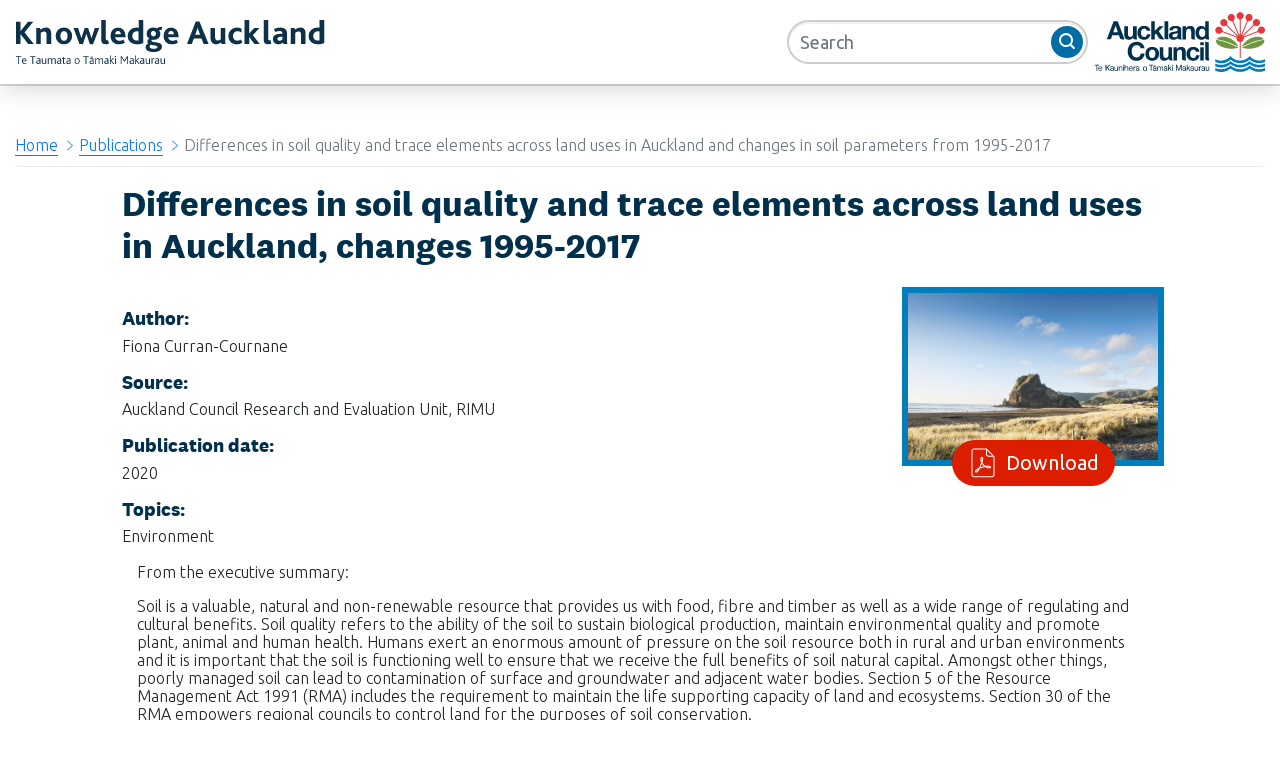

--- FILE ---
content_type: text/html; charset=utf-8
request_url: https://knowledgeauckland.org.nz/publications/differences-in-soil-quality-and-trace-elements-across-land-uses-in-auckland-and-changes-in-soil-parameters-from-1995-2017/
body_size: 9635
content:

<!doctype html>
<html>
<head>
    <script async src="https://www.googletagmanager.com/gtag/js?id=UA-443124-16"></script>
    <script>
        window.dataLayer = window.dataLayer || [];
        function gtag() { dataLayer.push(arguments); }
        gtag('js', new Date());

        gtag('config', 'UA-443124-16');
    </script>
    <meta charset="utf-8">
    <meta http-equiv="X-UA-Compatible" content="IE=edge,chrome=1">
    <meta name="viewport" content="width=device-width, initial-scale=1.0, maximum-scale=1.0, user-scalable=no">
    <title>Differences in soil quality and trace elements across land uses in Auckland and changes in soil parameters from 1995-2017 - Knowledge Auckland</title>
    <meta name="description" content="">
    <meta name="author" content="">
    <link rel='shortcut icon' type='image/x-icon' href="images/favicon.ico" />
    <link rel="stylesheet" href="/css/bootstrap.min.css" />
    <link rel="stylesheet" href="/css/font-awesome.min.css" />
    <link rel="stylesheet" href="/css/umbraco-blockgrid-stylesheet.css" />
    <link rel="stylesheet" href="/css/knowledgeakl-style.min.css" />
    <link rel="stylesheet" href="/css/slick.css" />
    <link rel="stylesheet" href="/css/jquery.mCustomScrollbar.min.css" />

    
    
<script type="text/javascript">!function(T,l,y){var S=T.location,k="script",D="instrumentationKey",C="ingestionendpoint",I="disableExceptionTracking",E="ai.device.",b="toLowerCase",w="crossOrigin",N="POST",e="appInsightsSDK",t=y.name||"appInsights";(y.name||T[e])&&(T[e]=t);var n=T[t]||function(d){var g=!1,f=!1,m={initialize:!0,queue:[],sv:"5",version:2,config:d};function v(e,t){var n={},a="Browser";return n[E+"id"]=a[b](),n[E+"type"]=a,n["ai.operation.name"]=S&&S.pathname||"_unknown_",n["ai.internal.sdkVersion"]="javascript:snippet_"+(m.sv||m.version),{time:function(){var e=new Date;function t(e){var t=""+e;return 1===t.length&&(t="0"+t),t}return e.getUTCFullYear()+"-"+t(1+e.getUTCMonth())+"-"+t(e.getUTCDate())+"T"+t(e.getUTCHours())+":"+t(e.getUTCMinutes())+":"+t(e.getUTCSeconds())+"."+((e.getUTCMilliseconds()/1e3).toFixed(3)+"").slice(2,5)+"Z"}(),iKey:e,name:"Microsoft.ApplicationInsights."+e.replace(/-/g,"")+"."+t,sampleRate:100,tags:n,data:{baseData:{ver:2}}}}var h=d.url||y.src;if(h){function a(e){var t,n,a,i,r,o,s,c,u,p,l;g=!0,m.queue=[],f||(f=!0,t=h,s=function(){var e={},t=d.connectionString;if(t)for(var n=t.split(";"),a=0;a<n.length;a++){var i=n[a].split("=");2===i.length&&(e[i[0][b]()]=i[1])}if(!e[C]){var r=e.endpointsuffix,o=r?e.location:null;e[C]="https://"+(o?o+".":"")+"dc."+(r||"services.visualstudio.com")}return e}(),c=s[D]||d[D]||"",u=s[C],p=u?u+"/v2/track":d.endpointUrl,(l=[]).push((n="SDK LOAD Failure: Failed to load Application Insights SDK script (See stack for details)",a=t,i=p,(o=(r=v(c,"Exception")).data).baseType="ExceptionData",o.baseData.exceptions=[{typeName:"SDKLoadFailed",message:n.replace(/\./g,"-"),hasFullStack:!1,stack:n+"\nSnippet failed to load ["+a+"] -- Telemetry is disabled\nHelp Link: https://go.microsoft.com/fwlink/?linkid=2128109\nHost: "+(S&&S.pathname||"_unknown_")+"\nEndpoint: "+i,parsedStack:[]}],r)),l.push(function(e,t,n,a){var i=v(c,"Message"),r=i.data;r.baseType="MessageData";var o=r.baseData;return o.message='AI (Internal): 99 message:"'+("SDK LOAD Failure: Failed to load Application Insights SDK script (See stack for details) ("+n+")").replace(/\"/g,"")+'"',o.properties={endpoint:a},i}(0,0,t,p)),function(e,t){if(JSON){var n=T.fetch;if(n&&!y.useXhr)n(t,{method:N,body:JSON.stringify(e),mode:"cors"});else if(XMLHttpRequest){var a=new XMLHttpRequest;a.open(N,t),a.setRequestHeader("Content-type","application/json"),a.send(JSON.stringify(e))}}}(l,p))}function i(e,t){f||setTimeout(function(){!t&&m.core||a()},500)}var e=function(){var n=l.createElement(k);n.src=h;var e=y[w];return!e&&""!==e||"undefined"==n[w]||(n[w]=e),n.onload=i,n.onerror=a,n.onreadystatechange=function(e,t){"loaded"!==n.readyState&&"complete"!==n.readyState||i(0,t)},n}();y.ld<0?l.getElementsByTagName("head")[0].appendChild(e):setTimeout(function(){l.getElementsByTagName(k)[0].parentNode.appendChild(e)},y.ld||0)}try{m.cookie=l.cookie}catch(p){}function t(e){for(;e.length;)!function(t){m[t]=function(){var e=arguments;g||m.queue.push(function(){m[t].apply(m,e)})}}(e.pop())}var n="track",r="TrackPage",o="TrackEvent";t([n+"Event",n+"PageView",n+"Exception",n+"Trace",n+"DependencyData",n+"Metric",n+"PageViewPerformance","start"+r,"stop"+r,"start"+o,"stop"+o,"addTelemetryInitializer","setAuthenticatedUserContext","clearAuthenticatedUserContext","flush"]),m.SeverityLevel={Verbose:0,Information:1,Warning:2,Error:3,Critical:4};var s=(d.extensionConfig||{}).ApplicationInsightsAnalytics||{};if(!0!==d[I]&&!0!==s[I]){var c="onerror";t(["_"+c]);var u=T[c];T[c]=function(e,t,n,a,i){var r=u&&u(e,t,n,a,i);return!0!==r&&m["_"+c]({message:e,url:t,lineNumber:n,columnNumber:a,error:i}),r},d.autoExceptionInstrumented=!0}return m}(y.cfg);function a(){y.onInit&&y.onInit(n)}(T[t]=n).queue&&0===n.queue.length?(n.queue.push(a),n.trackPageView({})):a()}(window,document,{
src: "https://js.monitor.azure.com/scripts/b/ai.2.min.js", // The SDK URL Source
crossOrigin: "anonymous", 
cfg: { // Application Insights Configuration
    connectionString: 'InstrumentationKey=35e7af6c-b826-492d-981d-82884712ffd7;IngestionEndpoint=https://australiaeast-0.in.applicationinsights.azure.com/;LiveEndpoint=https://australiaeast.livediagnostics.monitor.azure.com/'
}});</script></head>

<body>
    <a accesskey="[" class="skip-main" href="#main">Skip to main content</a>

    <div class="wrapper">

        <!-- Sidebar  -->
        <nav id="sidebar">
            <div id="dismiss">
            </div>

            <div class="sidebar-header">
                <h3>MENU</h3>
            </div>

            <ul class="list-unstyled components">
                <li>
                    <a href="/news/">News</a>
                </li>
                <li>
                    <a href="/events/">Events</a>
                </li>
                <li>
                    <a href="/publications/">Publications</a>
                </li>
                <li>
                    <a href="/report-cards/">Report Cards</a>
                </li>
                <li>
                    <a href="/about/">About</a>
                </li>
                <li>
                    <a href="/contact/">Contact</a>
                </li>
            </ul>
        </nav>
        <!-- Sidebar End-->
        <div id="topbar"></div>
        <header class="sticky-top">
            <div class="container-fluid p-0 m-0">
                <nav class="container-fluid navbar navbar-expand-sm justify-content-end p-0 m-0">
                    <a href="/" class="navbar-brand mr-auto rimu-logo d-none d-md-none d-xl-block" title="RIMU - Research and Evaluation Unit">
                        <span class="sr-only">RIMU - Research and Evaluation Unit</span>
                    </a>
                    <a href="/" class="navbar-brand mr-auto rimu-logo-s d-xl-none" title="RIMU - Research and Evaluation Unit">
                        <span class="sr-only">RIMU - Research and Evaluation Unit</span>
                    </a>
                    <a href="https://www.aucklandcouncil.govt.nz/" class="logo-ac" title="Auckland Council" target="_blank">
                        <span class="sr-only">Auckland Council</span>
                    </a>

                    <!-- Top nav  -->
                    <div class="d-none d-xl-block">
                        <div class="collapse navbar-collapse flex-grow-0 ml-auto mr-1" id="navbarTop">
                            <ul class="navbar-nav ml-auto">
                                <li class="nav-item">
                                    <a class="nav-link" href="/news/">News</a>
                                </li>
                                <li class="nav-item">
                                    <a class="nav-link" href="/events/">Events</a>
                                </li>
                                <li class="nav-item">
                                    <a class="nav-link" href="/publications/">Publications</a>
                                </li>
                                <li class="nav-item">
                                    <a class="nav-link" href="/report-cards/">Report Cards</a>
                                </li>
                                <li class="nav-item">
                                    <a class="nav-link" href="/about/">About</a>
                                </li>
                                <li class="nav-item">
                                    <a class="nav-link" href="/contact/">Contact</a>
                                </li>
                            </ul>
                        </div>
                    </div>
                    <!-- Top nav end -->

                    <form class="global-search form-inline my-2 my-lg-0" method="get" action="/search/">
                        <div class="input-group">
                            <input class="form-control py-2 border-right-0 border rounded-pill" name="query" type="search" placeholder="Search" aria-label="Search">
                            <span class="input-group-append">
                                <button class="btn btn-outline-secondary border-left-0 border-0 rounded-circle" type="submit">
                                    <i class="fa fa-search"></i>
                                </button>
                            </span>
                        </div>
                    </form>
                </nav>
            </div>
            <!-- Sidebar expand button  -->
            <button type="button" id="sidebarCollapse" class="btn d-xl-none">
                MENU
                <i class="fa fa-bars"></i>
            </button>
        </header>

        <!-- Main Content  -->
        <div class="container-fluid">

            <main id="main" tabindex="-1">
                
    <nav aria-label="breadcrumb">
        <ol class="breadcrumb">

                <li class="breadcrumb-item"><a href="/">Home</a></li>
                <li class="breadcrumb-item"><a href="/publications/">Publications</a></li>
            <li class="breadcrumb-item active">Differences in soil quality and trace elements across land uses in Auckland and changes in soil parameters from 1995-2017</li>
        </ol>
    </nav>

                <div class="row">
    <div class="col-sm-1"></div>
    <div class="col-sm-10">
        <h2>Differences in soil quality and trace elements across land uses in Auckland, changes 1995-2017</h2>

        <div class="clearfix float-right file">
            <a href="/media/1815/tr2020-001-differences-in-soil-quality-and-trace-elements-auckland.pdf" title="Differences in soil quality and trace elements across land uses in Auckland, changes 1995-2017" target="_blank">
                <img src="/media/1032/natural-environment11.jpg" class="img-fluid" />
                <div class="download text-center">
                    <button type="button" class="btn btn-primary btn-lg text-lg rounded-pill"><i class="pr-2" aria-hidden="true"></i> Download</button>
                </div>
            </a>
        </div>

        <br />
        <div><h5 class="info">Author: &nbsp; </h5> <span>Fiona Curran-Cournane</span></div>
        <div><h5 class="info">Source: &nbsp; </h5> <span>Auckland Council Research and Evaluation Unit, RIMU</span></div>
        <div><h5 class="info">Publication date: &nbsp; </h5> <span>2020</span></div>
        <div><h5 class="info">Topics: &nbsp;</h5> <span>Environment </span></div>
        <br />           
        
    <div class="umb-grid">
                <div class="grid-section">
        <div >
                <div class="container">
            <div class="row clearfix">
                    <div class="col-md-12 column">
                        <div >




<p>From the executive summary:</p>
<p>Soil is a valuable, natural and non-renewable resource that provides us with food, fibre and timber as well as a wide range of regulating and cultural benefits. Soil quality refers to the ability of the soil to sustain biological production, maintain environmental quality and promote plant, animal and human health. Humans exert an enormous amount of pressure on the soil resource both in rural and urban environments and it is important that the soil is functioning well to ensure that we receive the full benefits of soil natural capital. Amongst other things, poorly managed soil can lead to contamination of surface and groundwater and adjacent water bodies. Section 5 of the Resource Management Act 1991 (RMA) includes the requirement to maintain the life supporting capacity of land and ecosystems. Section 30 of the RMA empowers regional councils to control land for the purposes of soil conservation.</p>
<p>Soil quality monitoring is a science-based soil management tool that is an important component of soil conservation and management. Monitoring soil quality provides a link between nutrient and contaminant source and land management practice and is therefore a useful tool in informing policies to improve land management and associated water quality. Monitoring acts as an early warning system to negative effects of land use on soil quality and can determine where resources may be required to mitigate the risk of land use activity on the soil ecosystem.</p>
<p>Auckland Council’s soil quality monitoring programme extends from 1995 to the present. This report is only one of a few that reports on a long-term dataset within Aotearoa New<br />Zealand or globally. The three objectives of this study included:</p>
<p>1. Determining changes in soil quality and selected trace elements for all soil sites, a total of 157 for the region sampled between 2013-2017, across five predominant land use categories namely pasture, horticulture, plantation forestry (hereafter referred to as forestry), native bush (hereafter referred to as native) and urban parkland (hereafter referred to urban) and across eight soil orders.</p>
<p>2. Determining soil quality and trace elements for those soil sites that have been converted to lifestyle blocks and their comparison with specific rural land uses including dairy, drystock, orchards+viticulture and outdoor vegetable production for sampling periods 2013-2015.</p>
<p>3. Reporting on trend analysis for soil sites for the three sampling periods 1995-2000, 2008-2012 and 2013-2017 to determine changes in soil quality and trace elements over the past 20+ years.</p>
<p>Auckland Council technical report, TR2020/001</p>
<p>April 2020</p>

                        </div>
                    </div>
            </div>
                </div>
        </div>
                </div>
    </div>



        <br />
        <br />
    </div>
    <div class="col-sm-1"></div>
</div>

            </main>

        </div>

        <footer class="gradient dark pohutukawa">
            
<!-- uncomment this line if you don't want it to appear in the top navigation -->

<!-- FOOTER -->

<div class="module">
    
    <div class="row">
        <div class="col-12">
            <div class="row">
                <div class="col-sm-12">
                    <div class="medium reversed display-box module" style="padding: 0px !important;">
                        <div id="rimu-services" class="rimu-services">
                            <h3 class="title">Other websites</h3>

                            <div class="flex">

                                <article>
                                    <a href="https://www.aucklandcouncil.govt.nz/environment/Pages/default.aspx" target="_blank">
                                        <h4 class="title">Auckland environment</h4>
                                        <div>Information about Auckland environment resources on the Auckland Council website. <i class="fa fa-external-link"></i></div>
                                    </a>
                                </article>

                                <article>
                                    <a href="https://environmentauckland.org.nz/" target="_blank">
                                        <h4 class="title">Environmental data</h4>
                                        <div>Visit our data portal, Environment Auckland for environmental data -  for example, rainfall data, water quality figures, air quality information. Requests can also be sent to environmentaldata@aucklandcouncil.govt.nz <i class="fa fa-external-link"></i></div>
                                    </a>
                                </article>

                                <article>
                                    <a href="https://www.tiakitamakimakaurau.nz/" target="_blank">
                                        <h4 class="title">Conservation Auckland. Tiaki Tāmaki Makaurau</h4>
                                        <div> A website for conservation resources for Tāmaki Makaurau Auckland and beyond. Auckland's natural environment is the foundation of our rich cultural heritage and economy. Explore the diverse ecosystems, flora and fauna of Tāmaki Makaurau.
                                        </div>
                                    </a>
                                </article>

                                <article>
                                    <a href="http://ecoprofile.infometrics.co.nz/Auckland" target="_blank">
                                        <h4 class="title">Auckland economic profile</h4>
                                        <div>An overview of the Auckland economy from Infometrics Ltd, with graphs and data tables. Includes local board economic profiles. </div>
                                    </a>
                                </article>

                                <article>
                                    <a href="https://climateconnectnz.com/" target="_blank">
                                        <h4 class="title">Climate Connect Aotearoa</h4>
                                        <div>We connect people, build partnerships and deliver practical solutions to accelerate the transition to a climate resilient and low carbon Tāmaki Makaurau Auckland - and beyond</div>
                                    </a>
                                </article>

                            </div>
                        </div>
                    </div>
                </div>
            </div>

            <h3 class="title">Knowledge Auckland</h3>

            <div class="row">
                <div class="col-sm-12 col-md-4">
                    <h4>Topics</h4>
                    <ul class="list-unstyled">
                        <li><a href="/economy/">Economy</a></li>
                        <li><a href="/housing/">Housing</a></li>
                        <li><a href="/maori/">Māori</a></li>
                        <li><a href="/natural-environment/">Natural environment</a></li>
                        <li><a href="/people/">People</a></li>
                        <li><a href="/transport/">Transport</a></li>
                    </ul>
                </div>
                <div class="col-sm-12 col-md-4">
                    <h4>Publication Type</h4>
                    <ul class="list-unstyled">
                        <li><a href="/news/">News</a></li>
                        <li><a href="/events/">Events</a></li>
                        <li><a href="/publications/">Publications</a></li>
                        <li><a href="/ /"> </a></li>
                    </ul>
                </div>
                <div class="col-sm-12 col-md-4">
                    <h4>Contact us</h4>
                    <ul class="list-unstyled">
                        <li><a href="mailto:research@aucklandcouncil.govt.nz">research@aucklandcouncil.govt.nz</a></li>
                        <li>Level 16 Te Wharau o Tāmaki, Auckland House, 135 Albert Street <br>Auckland </li>
                    </ul>
                </div>
            </div>

        </div>

    </div>
</div>

<div class="subfooter padme_x clearfix">
    <p>©
    <script type=text/javascript>document.write((new Date()).getFullYear());</script> Auckland Council |&nbsp;<a title="Auckland Council terms" href="http://www.aucklandcouncil.govt.nz/EN/Pages/termsandconditions.aspx#reproduction" target="_blank">Auckland Council copyright information</a>&nbsp;and <a href="https://www.aucklandcouncil.govt.nz/Pages/privacy-policy.aspx" target="_blank">privacy information</a></p>
</div>



        </footer>

    </div>

    <div class="overlay"></div>

    <script src="/scripts/jquery.min.js"></script>
    <script src="/scripts/slick.js"></script>
    <script src="/scripts/popper.min.js"></script>
    <script src="/scripts/bootstrap.min.js"></script>
    <script src="/scripts/jquery.mCustomScrollbar.concat.min.js"></script>

    

    <script type="text/javascript">
        $(document).ready(function () {
            $("#sidebar").mCustomScrollbar({
                theme: "minimal"
            });

            $('#dismiss, .overlay').on('click', function () {
                $('#sidebar').removeClass('active');
                $('.overlay').removeClass('active');
            });

            $('#sidebarCollapse').on('click', function () {
                $('#sidebar').addClass('active');
                $('.overlay').addClass('active');
                $('.collapse.in').toggleClass('in');
                $('a[aria-expanded=true]').attr('aria-expanded', 'false');
            });
        });
    </script>

    <!--Latest News-->
    <script type="text/javascript">
        $(document).ready(function () {
            $('.latest-news').slick({
                slidesToShow: 5,
                slidesToScroll: 1,
                autoplay: false,
                autoplaySpeed: 5000,
                arrows: true,
                prevArrow: '<div class="slider-left"><i class="fa fa-angle-left"></i></div>',
                nextArrow: '<div class="slider-right"><i class="fa fa-angle-right"></i></div>',
                dots: false,
                pauseOnHover: true,
                responsive: [
                    { breakpoint: 1900, settings: { slidesToShow: 5, slidesToScroll: 5 } },
                    { breakpoint: 1400, settings: { slidesToShow: 4, slidesToScroll: 4 } },
                    { breakpoint: 1000, settings: { slidesToShow: 3, slidesToScroll: 3 } },
                    { breakpoint: 800, settings: { slidesToShow: 2, slidesToScroll: 2 } },
                    { breakpoint: 480, settings: { slidesToShow: 1, slidesToScroll: 1 } }
                ]
            });
        });
    </script>

    <!--List/Grid view-->
    <script type="text/javascript">
        // Get the elements with class="listitem"
        var elements = document.getElementsByClassName("listitem");

        // Declare a loop variable
        var i;

        // Relevance View
        function relevanceView() {
            var relevanceview = document.getElementsByClassName("relevance-view");
            var latestview = document.getElementsByClassName("latest-view");
            var getLatest = document.getElementById("GetLatest");

            relevanceview[0].classList.remove('active');
            latestview[0].classList.add('active');

            getLatest.value = "false";

        }

        // Latest View
        function latestView() {
            var relevanceview = document.getElementsByClassName("relevance-view");
            var latestview = document.getElementsByClassName("latest-view");
            var getLatest = document.getElementById("GetLatest");

            relevanceview[0].classList.remove('active');
            latestview[0].classList.add('active');

            getLatest.value = "true";

        }

        // List View
        function listView() {
            var listview = document.getElementsByClassName("list-view");
            var gridview = document.getElementsByClassName("grid-view");

            gridview[0].classList.remove('active');
            listview[0].classList.add('active');

            for (i = 0; i < elements.length; i++) {
                elements[i].classList.remove('grid-view');
                elements.item(i).classList.add('list-view');
            }
        }

        // Grid View
        function gridView() {
            var listview = document.getElementsByClassName("list-view");
            var gridview = document.getElementsByClassName("grid-view");

            listview[0].classList.remove('active');
            gridview[0].classList.add('active')

            for (i = 0; i < elements.length; i++) {
                elements[i].classList.remove('list-view');
                elements.item(i).classList.add('grid-view');
            }
        }

        /* Optional: Add active class to the current button (highlight it) */
        var container = document.getElementById("btnContainer");

        if (container != null) {
            var btns = container.getElementsByClassName("btn");
            for (var i = 0; i < btns.length; i++) {
                btns[i].addEventListener("click", function () {
                    var current = document.getElementsByClassName("active");
                    current[0].className = current[0].className.replace(" active", "");
                    this.className += " active";
                });
            }
        }
    </script>

    <!--Sorting view-->
    <script type="text/javascript">

        $(document).ready(function () {

            function GetParameterValues(param) {
                var url = window.location.href.slice(window.location.href.indexOf('?') + 1).split('&');
                for (var i = 0; i < url.length; i++) {
                    var urlparam = url[i].split('=');
                    if (urlparam[0] == param) {
                        return urlparam[1];
                    }
                }
            }

            var latValue = GetParameterValues("lat");

            if (latValue == "1") {
                $("#sortByLatest").addClass("active");
                $("#sortByRelevance").removeClass("active");
            } else {
                $("#sortByRelevance").addClass("active");
                $("#sortByLatest").removeClass("active");
            }

        });


        // Relevance
        function sortByRelevance() {
            var currentUrl = window.location.href;
            var url = new URL(currentUrl);
            url.searchParams.set("query", $("#SearchTerm").val()); // setting your param
            url.searchParams.set("lat", 0);

            window.location.replace(url);
        }

        // Latest
        function sortByLatest() {

            var currentUrl = window.location.href;
            var url = new URL(currentUrl);
            url.searchParams.set("query", $("#SearchTerm").val()); // setting your param
            url.searchParams.set("lat", 1);

            window.location.replace(url);
        }

    </script>
    ;
    <div style="display:none">
        <script type="text/javascript" id="clustrmaps" src="//clustrmaps.com/map_v2.js?d=2QLzD_-SNlDmckcdzYFcYDuqUaOQD5LS4s1rfbSssI0&amp;cl=ffffff&amp;w=a"></script>
    </div>
</body>
</html>


--- FILE ---
content_type: image/svg+xml
request_url: https://knowledgeauckland.org.nz/css/images/icon-pdf-white.svg
body_size: 2191
content:
<svg xmlns="http://www.w3.org/2000/svg" width="105.833mm" height="105.833mm" viewBox="0 0 300 300">
  <title>icon-pdf</title>
  <path d="M219.312,192.4c-3.51,1.035-8.661,1.152-14.187.351a67.689,67.689,0,0,1-17.919-5.343c10.6-1.542,18.822-1.068,25.854,1.425a28.252,28.252,0,0,1,6.252,3.567m-59.136-9.723c-.432.117-.855.228-1.278.345-2.853.777-5.628,1.533-8.3,2.208l-3.606.915c-7.254,1.836-14.67,3.711-21.993,5.943,2.784-6.714,5.37-13.5,7.9-20.136,1.875-4.911,3.789-9.93,5.769-14.883q1.507,2.488,3.144,4.983a96.979,96.979,0,0,0,18.363,20.625m-18.45-75.7c.471,8.283-1.317,16.251-3.939,23.9-3.228-9.453-4.734-19.89-.7-28.317a16.3,16.3,0,0,1,2.433-3.918,18.372,18.372,0,0,1,2.2,8.34M103.86,211.905c-1.815,3.246-3.666,6.285-5.565,9.153-4.581,6.9-12.072,14.3-15.921,14.3a1.89,1.89,0,0,1-1.506-.768,1.435,1.435,0,0,1-.48-1.218c.129-2.538,3.492-7.059,8.364-11.25a82.3,82.3,0,0,1,15.108-10.212m127.71-19.149c-.588-8.454-14.82-13.878-14.961-13.929a53.919,53.919,0,0,0-18.27-2.9c-7.272,0-15.111,1.053-25.179,3.405a87.624,87.624,0,0,1-22.479-23.1c-2.553-3.888-4.848-7.77-6.849-11.562,4.884-11.679,9.282-24.237,8.484-38.3-.645-11.277-5.73-18.852-12.645-18.852-4.743,0-8.829,3.513-12.15,10.452-5.925,12.366-4.368,28.188,4.626,47.067-3.24,7.608-6.249,15.5-9.162,23.133-3.624,9.5-7.359,19.29-11.568,28.608-11.805,4.671-21.5,10.335-29.583,17.289-5.3,4.548-11.676,11.5-12.042,18.756a12,12,0,0,0,3.375,9.063,12.473,12.473,0,0,0,9.2,4.074c11.544,0,22.653-15.861,24.759-19.041a172.288,172.288,0,0,0,12.1-21.75c9.8-3.54,20.241-6.183,30.36-8.739l3.624-.921c2.724-.693,5.556-1.458,8.46-2.253,3.075-.831,6.237-1.692,9.45-2.511a83.615,83.615,0,0,0,32.466,12.5c9.18,1.335,17.334.561,22.851-2.316,4.968-2.586,5.244-6.576,5.127-8.172m22.356,72.7c0,15.483-13.647,16.437-16.4,16.47H61.464c-15.426,0-16.356-13.74-16.386-16.47V31.551c0-15.5,13.671-16.437,16.386-16.47H180.4l.063.063V61.557c0,9.315,5.631,26.949,26.958,26.949h46.11l.4.4v176.55ZM242.994,77.925H207.423c-15.423,0-16.356-13.665-16.377-16.368V25.764ZM264.5,265.452V84.534L191.046,10.77v-.342H190.7L184.8,4.5H61.464C52.137,4.5,34.5,10.155,34.5,31.551v233.9c0,9.354,5.637,27.048,26.964,27.048H237.543c9.324,0,26.961-5.655,26.961-27.051" fill="#fffdfd"/>
</svg>


--- FILE ---
content_type: image/svg+xml
request_url: https://knowledgeauckland.org.nz/images/rimu_pohutukawa_right.svg
body_size: 3463
content:
<?xml version="1.0" encoding="utf-8"?>
<!-- Generator: Adobe Illustrator 21.1.0, SVG Export Plug-In . SVG Version: 6.00 Build 0)  -->
<!DOCTYPE svg PUBLIC "-//W3C//DTD SVG 1.1//EN" "http://www.w3.org/Graphics/SVG/1.1/DTD/svg11.dtd">
<svg version="1.1" id="Layer_1" xmlns="http://www.w3.org/2000/svg" xmlns:xlink="http://www.w3.org/1999/xlink" x="0px" y="0px"
	 viewBox="0 0 393 344.8" style="enable-background:new 0 0 393 344.8;" xml:space="preserve">
<style type="text/css">
	.st0{fill:#FFFFFF;}
</style>
<path class="st0" d="M285.9,349.4L221,237.7c-13.1,5.3-28.4,0.2-35.7-12.4l-0.3-0.5c0,0-0.2-0.2-0.6-1.1c-0.6-1.1-1.5-2.5-2.7-3
	c-1.9-0.8-5-0.6-6.4-0.4L74.6,236.2l-4.1,0.7c-2.6,0.4-6.5,1-8.7,2.6c-3,2.1-4,4.4-4.3,5.4c-2.3,11.5-11.5,20.9-23.8,22.8
	c-15.8,2.5-30.6-8.3-33.1-24c-2.4-15.8,8.3-30.5,24.1-33c12.1-1.9,23.6,3.9,29.7,14.2c0.5,0.8,2.1,2.8,5.9,4
	c2.6,0.9,6.6,0.2,9.2-0.2l4-0.6l99.5-15.8l1.2-0.2c1.4-0.3,4.4-1,6-2.4c0.2-0.2,0.4-0.4,0.3-0.9c-1.5-1.5-4.4-2.5-5.8-2.9l-99-24.7
	l-4-1c-2.6-0.6-6.5-1.6-9.1-1c-3.6,0.8-5.4,2.5-6.1,3.3c-6.7,9.7-18.8,14.7-30.9,11.7c-15.5-3.8-24.9-19.5-21.1-35
	c3.9-15.5,19.6-24.9,35.1-21c11.8,2.9,20.1,12.8,21.7,24.6c0.1,0.9,0.8,3.4,3.8,6c2.1,1.8,6.1,2.8,8.6,3.4l3.9,1l97.8,24.4l1.2,0.3
	c1.3,0.3,4.4,0.9,6.4,0.2c0.2-0.1,0.5-0.2,0.6-0.7c-0.8-2-3.1-4.1-4.2-4.9l-81.5-61.4l-3.3-2.5c-2.1-1.6-5.3-4-7.9-4.5
	c-3.7-0.6-6,0.2-6.9,0.7c-9.9,6.3-23.1,6.2-33-1.3c-12.7-9.6-15.3-27.7-5.7-40.5c9.6-12.7,27.7-15.2,40.4-5.6
	c9.8,7.4,13.5,19.7,10.4,31.2c-0.2,0.9-0.5,3.4,1.2,7c1.2,2.5,4.5,4.9,6.6,6.5l3.2,2.4l80.5,60.6l1,0.7c1.1,0.8,3.7,2.5,5.8,2.7
	c0.3,0,0.5,0,0.8-0.4c0.1-2.1-1.2-4.9-1.9-6.1l-0.6-1.1l-50.4-87.3l-2-3.5c-1.3-2.3-3.3-5.8-5.6-7.3c-3.3-2.1-5.9-2.1-6.8-2
	c-11.8,1.7-23.6-3.5-29.7-14.1c-8-13.8-3.3-31.5,10.5-39.5c13.9-8,31.5-3.2,39.5,10.6c6.2,10.8,4.8,23.8-2.7,32.9
	c-0.6,0.9-1.7,3.1-1.5,6.8c0.2,2.6,2.2,6.1,3.5,8.4l2.1,3.6l51,88.3c0.7,1.2,2.5,3.8,4.7,4.9c0.1-0.3,0.3-0.5,0.4-0.7
	c0.9-1.9,0.7-5,0.6-6.4l-0.2-1.2l-12.3-100l-0.5-4c-0.4-2.6-0.9-6.7-2.4-8.9c-2.3-3.2-4.6-4.2-5.5-4.5c-11.5-3-20.3-12.5-21.8-24.6
	c-1.9-15.8,9.3-30.2,25.1-32.2c15.8-1.9,30.2,9.4,32.2,25.2c1.5,12.3-5,23.8-15.4,29.2c-0.8,0.5-2.7,2.1-4,5.6
	c-0.9,2.5-0.4,6.5-0.1,9.1l0.5,4.1l12.5,101.3c0.2,1.3,0.8,4.4,2.4,6.3c0.3-0.1,0.5-0.2,0.7-0.4c1.6-1.5,2.7-4.4,3.1-5.7l0.3-1.2
	l27.8-96.9l1.1-3.9c0.7-2.5,1.8-6.4,1.3-9.1c-0.7-3.8-2.5-5.7-3.2-6.3c-9.5-7.2-13.9-19.4-10.5-31.1c4.4-15.4,20.4-24.3,35.7-19.9
	c15.3,4.5,24.2,20.5,19.8,35.8c-3.5,11.9-13.9,20-25.6,20.9c-1,0.2-3.3,0.9-5.9,3.6c-1.8,1.9-3,5.8-3.7,8.3l-1.2,4l-28.1,98
	c-0.4,1.4-1,4.4-0.3,6.8c0.3-0.1,0.5-0.1,0.8-0.2c2-0.7,4.1-3,5-4l0.8-0.9l63.4-78.3l2.5-3.1c1.6-2.1,4.2-5.2,4.8-7.9
	c0.8-3.9-0.1-6.3-0.5-7.1c-5.9-10.4-5.2-23.3,2.5-32.8c10-12.4,28.2-14.3,40.6-4.3C356.2,55.4,358,73.6,348,86
	c-7.8,9.6-20.6,12.9-31.7,9.2c-1.1-0.2-3.5-0.5-6.9,1c-2.4,1.1-5,4.1-6.6,6.2l-2.6,3.2L236,184.9c-0.9,1.1-2.7,3.7-2.9,5.8
	c-0.1,1.1,0.4,2.3,1,3.3c0,0,0.6,0.8,1.3,2c7.3,12.6,4,28.4-7.1,37.2L293,345.3L285.9,349.4z"/>
<path class="st0" d="M235.7,281.2c-28.7,35.9-78.8,56.8-123.3,61.7c-22,1.4-58.8,1.2-63.4-26.9C108.4,294.5,173,286.1,235.7,281.2
	 M254.6,263.6c-3.2-43.7,16.3-87.8,47.1-118c19.8-17.3,49.2-36.3,76.4-24.8C329.2,160.2,289.6,211.8,254.6,263.6 M259.1,267.7
	c35.6-51.8,75.1-103.6,123.6-144.2c22,18,3.7,50-8.4,68.3C347.6,227.9,304.4,260.8,259.1,267.7 M234.3,275.3
	c-62.4,4.4-126.9,12.9-185.4,35.5c3.7-29.2,34.8-45.2,59.7-53.7C150.2,245.5,198,250.7,234.3,275.3"/>
</svg>
